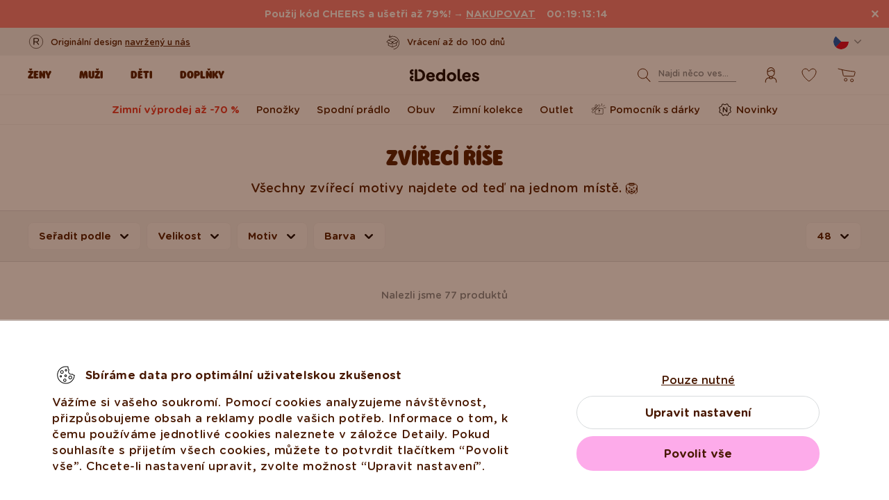

--- FILE ---
content_type: application/javascript
request_url: https://la.dedoles.sk/scripts/track_visit.php?t=Y&C=Track&B=ef699vothuh0zd93j5fuu6nncwrtzj6c&S=6g7sif7ej07af3qogpocb7yaw9a4lb3x&pt=Zv%C3%AD%C5%99ec%C3%AD%20%C5%99%C3%AD%C5%A1e%20od%2049%20K%C4%8D%20%20%20Dedoles&url=__S__www.dedoles.cz%2Fzvireci-rise&ref=&sr=1280x720&ud=%7B%7D&vn=Y&ci=&jstk=Y
body_size: -94
content:
LiveAgent.instance.initTracker(new LiveAgent.TrackPushStream('5.60.2.20260123071332', 'ce0278db0c_vb_', 'u429340_e5a8', 'https://1.ec1.vbus.apps.ladesk.com/5_60_2_20260123071332/','https://2.ec1.vbus.apps.ladesk.com/5_60_2_20260123071332/','https://3.ec1.vbus.apps.ladesk.com/5_60_2_20260123071332/','https://4.ec1.vbus.apps.ladesk.com/5_60_2_20260123071332/','https://5.ec1.vbus.apps.ladesk.com/5_60_2_20260123071332/','https://6.ec1.vbus.apps.ladesk.com/5_60_2_20260123071332/'));
LiveAgent.setCookieOnTopDomain(LiveAgent.instance.getVisitorIdCookieName_(), LiveAgent.instance.browserId, 30);
